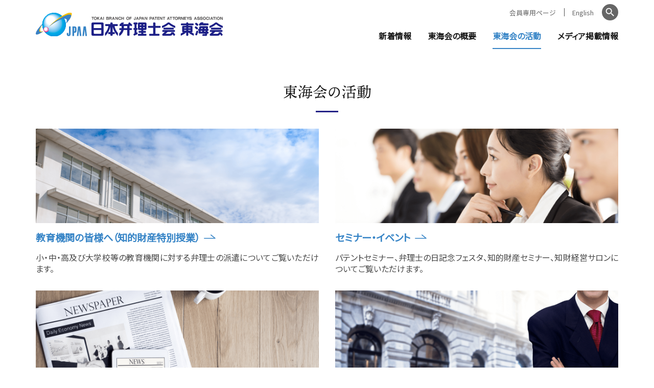

--- FILE ---
content_type: text/css
request_url: https://www.jpaa-tokai.jp/common/css/default.css
body_size: 3388
content:
@charset "UTF-8";
/* CSS Document */
/* reset */
html, body, div, span, applet, object, iframe, h1, h2, h3, h4, h5, h6, p, blockquote, pre, a, abbr, acronym, address, big, cite, code, del, dfn, em, img, ins, kbd, q, s, samp, small, strike, strong, sub, sup, tt, var, b, u, i, center, dl, dt, dd, ol, ul, li, fieldset, form, label, legend, table, caption, tbody, tfoot, thead, tr, th, td, article, aside, canvas, details, embed, figure, figcaption, footer, header, hgroup, menu, nav, output, ruby, section, summary, time, mark, audio, video {
  margin: 0;
  padding: 0;
  border: 0;
  font-size: 100%;
  font: inherit;
  vertical-align: baseline;
  box-sizing: border-box; }

article, aside, details, figcaption, figure, footer, header, hgroup, menu, nav, section {
  display: block; }

body {
  line-height: 1; }

blockquote, q {
  quotes: none; }

blockquote:before, blockquote:after, q:before, q:after {
  content: '';
  content: none; }

table {
  border-collapse: collapse;
  border-spacing: 0; }

html {
  line-height: 100%;
  -webkit-text-size-adjust: 100%; }

a {
  outline: none;
  -webkit-touch-callout: none;
  -webkit-tap-highlight-color: rgba(0, 0, 0, 0); }

img {
  max-width: 100%;
  height: auto;
  vertical-align: top; }

img[src$=".svg"] {
  width: 100%; }

svg {
  width: 1em;
  height: 1em; }

input,
select,
textarea,
button {
  margin: 0;
  padding: 0;
  border-radius: 0;
  outline: none;
  font-family: inherit;
  font-size: 100%;
  box-sizing: border-box;
  -webkit-appearance: none;
  -moz-appearance: none;
  appearance: none; }

input,
select,
textarea {
  width: 100%;
  background: #fff;
  border: 1px solid #ccc; }

select {
  padding: 0.8em 0.6em;
  padding-right: 2em !important;
  background-image: url('data:image/svg+xml;charset=UTF-8,<svg xmlns="http://www.w3.org/2000/svg" version="1.1" viewBox="0 0 40 20"><polygon fill="%23ccc" points="20,0 0,0 10,20 "></polygon></svg>');
  background-position: center right;
  background-repeat: no-repeat;
  background-size: auto 25%; }

input,
textarea {
  padding: 0.6em;
  line-height: 1.4em; }

textarea {
  resize: vertical; }

button {
  display: inline-block;
  padding: 1em;
  background: black;
  border: none;
  color: #fff;
  fill: #fff;
  font-size: 100%;
  font-weight: bold;
  line-height: 1em;
  outline: none;
  box-shadow: none; }
  button:hover {
    cursor: pointer; }
  button::-moz-focus-inner {
    border: none; }

input[type="radio"],
input[type="checkbox"] {
  display: none; }

input[type="radio"] + label,
input[type="checkbox"] + label {
  display: inline-flex;
  align-items: center;
  cursor: pointer; }

input[type="radio"] + label:before,
input[type="checkbox"] + label:before {
  content: "";
  width: 1.4em;
  height: 1.4em;
  margin-right: 0.3em;
  border: 1px solid #ccc;
  background: #fff;
  overflow: hidden;
  box-sizing: border-box; }

input[type="radio"] + label:before {
  border-radius: 100%; }

input[type="checkbox"] + label:before {
  border-radius: 0.1em; }

input[type="radio"]:checked + label:before,
input[type="checkbox"]:checked + label:before {
  border-color: black;
  background: black url("[data-uri]") center center no-repeat;
  background-size: 1em;
  transition: border-color,background-color 0.2s ease-out; }

/* Chrome */
::-webkit-input-placeholder {
  color: #999;
  transition: color 0.2s ease-out; }

*:focus::-webkit-input-placeholder {
  color: rgba(0, 0, 0, 0); }

/* Firefox */
::-moz-placeholder {
  color: #999;
  transition: color 0.2s ease-out; }

*:focus::-moz-placeholder {
  color: rgba(0, 0, 0, 0); }

/* IE */
:-ms-input-placeholder {
  color: #999;
  transition: color 0.2s ease-out; }

*:focus:-ms-input-placeholder {
  color: rgba(0, 0, 0, 0); }

:disabled {
  background-color: #eee;
  cursor: not-allowed; }

:required {
  background: #ffffcc;
  border: 2px solid #ff0000; }

.center {
  text-align: center; }

.left {
  text-align: left; }

.right {
  text-align: right; }

.none {
  display: none; }

.thumb img {
  position: absolute;
  top: 0;
  left: 0;
  width: 100%;
  height: 100%;
  background: rgba(0,0,0,0.03);
  object-fit: inherit;
  object-position: inherit;
  font-family: inherit;
  transition: opacity 0.2s ease-out; }
.thumb:not(img) {
  position: relative;
  display: block;
  width: 100%;
  margin: 0;
  padding: 66.66% 0 0 0;
  object-fit: cover;
  object-position: center;
  font-family: 'object-fit: cover; object-position: center;';
  overflow: hidden;
  background: opacity 0.2s ease-out; }

img.thumb {
  display: none; }

.thumb.contain {
  object-fit: contain;
  font-family: 'object-fit: contain; object-position: center;'; }

.thumb.cover {
  object-fit: cover;
  font-family: 'object-fit: cover; object-position: center;'; }

.thumb.top {
  object-position: center top;
  font-family: 'object-fit: cover; object-position: center top;'; }

.thumb.bottom {
  object-position: center bottom;
  font-family: 'object-fit: cover; object-position: center bottom;'; }

.thumb.left {
  object-position: left center;
  font-family: 'object-fit: cover; object-position: left center;'; }

.thumb.right {
  object-position: right center;
  font-family: 'object-fit: cover; object-position: right center;'; }

.thumb.contain.top {
  font-family: 'object-fit: contain; object-position: center top;'; }

.thumb.contain.bottom {
  font-family: 'object-fit: contain; object-position: center bottom;'; }

.thumb.contain.left {
  font-family: 'object-fit: contain; object-position: left center;'; }

.thumb.contain.right {
  font-family: 'object-fit: contain; object-position: right center;'; }

.thumb.lazyload {
  background: rgba(0, 0, 0, 0.1) url('data:image/svg+xml;charset=UTF-8,<svg xmlns="http://www.w3.org/2000/svg" version="1.1" viewBox="0 0 50 50"><path fill="rgba(0,0,0,0.2)" d="M25.251,6.461c-10.318,0-18.683,8.365-18.683,18.683h4.068c0-8.071,6.543-14.615,14.615-14.615V6.461z" transform="rotate(200.584 25 25)"><animateTransform attributeType="xml" attributeName="transform" type="rotate" from="0 25 25" to="360 25 25" dur="0.6s" repeatCount="indefinite"></animateTransform></path></svg>') center center no-repeat;
  background-size: 3em; }

.thumb.lazyloaded {
  background: none; }

.thumb .lazyload {
  opacity: 0; }

.thumb .lazyloaded {
  opacity: 1; }

.fr-view {
  text-align: left; }
.fr-view p + p,
.fr-view div + div {
  margin-top: auto; }
.fr-view ul li {
  position: relative;
  list-style: none;
  margin-left: 1em;
  line-height: 1.6em; }
.fr-view ul li:before {
  content: "・";
  position: absolute;
  left: -1em;}
.fr-view ol {
  list-style: none;
  counter-reset: count; }
.fr-view ol li {
  text-indent: -1.3em;
  padding-left: 1.3em;
  line-height: 1.6em; }
.fr-view ol li:before {
  counter-increment: count;
  content: counter(count)'.';
  padding-right: 0.5em; }
.fr-view li+li {
  margin-top: 0.5em; }
.fr-view  a:not([class])[href^="http"][target="_blank"]{
  display: unset; }

/* for all */
@media (max-width: 1199px) {
  /*1199px以下*/ }
@media (max-width: 991px) {
  /*991px以下*/ }
/* for mobile */
@media (max-width: 767px) {
  /*767px以下*/
  input,
  select,
  textarea {
    font-size: 16px; }

  [href^="tel"] {
    text-decoration: underline; }

  .tb:not(.sp):not(.sp_p):not(.sp_l),
  .pc:not(.sp):not(.sp_p):not(.sp_l) {
    display: none !important; } }
@media (max-width: 767px) and (orientation: portrait) {
  /*767px以下 縦向き*/
  .sp_l,
  .tb:not(.sp):not(.sp_p),
  .pc:not(.sp):not(.sp_p) {
    display: none !important; } }
@media (max-width: 767px) and (orientation: landscape) {
  /*767px以下 横向き*/
  .sp_p,
  .tb:not(.sp):not(.sp_l),
  .pc:not(.sp):not(.sp_l) {
    display: none !important; } }
/* for tablet */
@media (min-width: 768px) {
  /*768px以上*/
  [href^="tel"] {
    pointer-events: none;
    color: inherit;
    fill: inherit;
    text-decoration: none; } }
@media (min-width: 768px) and (max-width: 1199px) {
  /*768px～1199px*/ }
@media (min-width: 768px) and (max-width: 991px) {
  /*768px～991px*/
  .sp:not(.tb),
  .sp_p:not(.tb),
  .sp_l:not(.tb),
  .pc:not(.tb) {
    display: none !important; } }
/* for PC */
@media (min-width: 992px) {
  /*992px以上*/
  .sp:not(.pc),
  .sp_p:not(.pc),
  .sp_l:not(.pc),
  .tb:not(.pc) {
    display: none !important; } }
@media (min-width: 992px) and (max-width: 1199px) {
  /*992px～1199px*/ }
@media (min-width: 1200px) {
  /*1200px以上*/ }
/* ie */
@media all and (-ms-high-contrast: none) {
  main {
    display: block; }

  .fr-view img {
    width: 0;
    min-width: 100%; } }
/* --------------------------------------------- */
/* 　　　　　　　　　　LSC用　　　　　　　　　　 */
/* --------------------------------------------- */
.lsb-none {
  display: none; }

.lsb-disabled {
  opacity: 0.3;
  pointer-events: none; }

/* for all */
@media (max-width: 1199px) {
  /*1199px以下*/ }
@media (max-width: 991px) {
  /*991px以下*/ }
/* for mobile */
@media (max-width: 767px) {
  /*767以下px*/
  .lsb-tb:not(.lsb-sp),
  .lsb-pc:not(.lsb-sp) {
    display: none; } }
@media (max-width: 767px) and (orientation: portrait) {
  /*767px以下 縦向き*/ }
@media (max-width: 767px) and (orientation: landscape) {
  /*767px以下 横向き*/ }
/* for tablet */
@media (min-width: 768px) {
  /*768px以上*/ }
@media (min-width: 768px) and (max-width: 1199px) {
  /*768px～1199px*/ }
@media (min-width: 768px) and (max-width: 991px) {
  /*768px～991px*/
  .lsb-sp:not(.lsb-tb),
  .lsb-pc:not(.lsb-tb) {
    display: none; } }
/* for PC */
@media (min-width: 992px) {
  /*992px以上*/
  .lsb-sp:not(.lsb-pc),
  .lsb-tb:not(.lsb-pc) {
    display: none; } }
@media (min-width: 992px) and (max-width: 1199px) {
  /*992px～1199px*/ }
@media (min-width: 1200px) {
  /*1200px以上*/ }
/* ie */


--- FILE ---
content_type: application/javascript
request_url: https://www.jpaa-tokai.jp/common/js/base.js
body_size: 3089
content:
// JavaScript Document
"use strict";

// ハンバーガーメニュー
$(function(){
	$('#navButton').empty().prepend('<i></i><i></i><i></i>');
});


// グローバルナビ
$(function(){
	//$('#globalNav .wrap > ul > li > a').removeAttr("href");
	//$('#globalNav a+div ul').hide();
//	$('#globalNav li').click(function(e){
//		$('#globalNav li').removeClass('open');
//		$('#globalNav a+div ul').slideUp();
//		if($('> div ul',this).css('display') == 'none'){
//			$(this).find('ul').slideDown();
//			$(this).addClass("open");
//		}
//	});
	$('#globalNav li').click(function(e){
		$(this).toggleClass('open');
	});
});
$(window).bind("load", function(){
	if(document.URL.match(/topics/)) {
		$('#globalNav [href$="topics/index.html"]').addClass('active');
	}
	if(document.URL.match(/aboutUs/)) {
		$('#globalNav [href$="aboutUs/index.html"]').addClass('active');
	}
	if(document.URL.match(/activities/)) {
		$('#globalNav [href$="activities/index.html"]').addClass('active');
	}
	if(document.URL.match(/media/)) {
		$('#globalNav [href$="media/index.html"]').addClass('active');
	}
});


// サイト内検索
$(function(){
	$('#googleSearch dt').prepend('<i><svg><use xlink:href="/common/images/objectSet.svg#iconSearch"></use></svg></i>');
	$('#googleSearch form').prepend('<menu><svg><use xlink:href="/common/images/objectSet.svg#iconCross"></use></svg></menu>');
	$('#googleSearch dt').on('click',function(e){
		$('#googleSearch dd',this).slideToggle();
		$('input[name="q"]').val('');
        $('#gs input[name="btnGs"]').addClass('disable');
        $('input[name="q"]').attr('placeholder','検索キーワード').focus();
        $('#gs').attr('target','_blank');
        $('#googleSearch').toggleClass("open");
	});
	$('#googleSearch dd, #googleSearch menu').on('click',function(e){
        e.stopPropagation();
		$('#googleSearch').toggleClass("open");
		$('#googleSearch dd',this).slideToggle();
	});
    $('#gs input[name="btnGs"]').on('click',function(){
        $('form#gs').submit();
    });
    $('input[name="q"]').on('keyup keydown change',function(){
        if(0<$(this).val().length){
            $('#gs input[name="btnGs"]').removeClass('disable');
        }
        else{
            $('#gs input[name="btnGs"]').addClass('disable');
        }
    })
    $('form#gs').on('click',function(e){
       e.stopPropagation();
     });
    $('form#gs').submit(function(e){
      $('#googleSearch').toggleClass("open");
     });
// リンクバナー

	$('.linkBanner:has(img)').each(function(){
		var alt = $(this).find('img').attr('alt');
		$(this).append('<span>'+alt+'</span>');
		$(this).addClass('img');
	});
	$('.linkBanner:has(i)').each(function(){
		$(this).wrapInner('<span></span>');
		$(this).find('i').appendTo(this);
		$(this).addClass('icon');
	});
	$('.linkBanner').not(':has(i)').not(':has(img)').each(function(){
		$(this).wrapInner('<span></span>');
		$(this).addClass('icon');
		$(this).append('<i><svg><use xlink:href="/common/images/objectSet.svg#iconPopup"></use></svg></i>')
	});

// タブ切り替え

	$(".tabContents:not(.select)").hide();
	$(".tabMenu:not(.notTab) li").click(function(){
		$('.tabContents').css('opacity',0);
		var num = $(".tabMenu li").index(this);
		$(".tabMenu li").removeClass('select');
		$(".tabContents").removeClass('select').hide();
		$(this).addClass('select')
		$(".tabContents").eq(num).addClass('select').show();
		$('.tabContents.select').animate({'opacity':1});
	});
// svgアイコンセット読み込み

	$('#siteName a').empty().prepend('<svg style="width:7.62em"><use xlink:href="/common/images/objectSet.svg#logoType"></use></svg>');
	$('[data-type="member"] #siteName a').append('<span>会員専用サイト</span>');
	$('#globalNav a+div').prepend('<i><svg><use xlink:href="/common/images/objectSet.svg#iconChevronRight"></use></svg></i>');
	$('#globalNav a+div a').append('<i><svg><use xlink:href="/common/images/objectSet.svg#iconMore"></use></svg></i>');
	//$('#main a:not([class])[href^="http"][target="_blank"]').not(':has(img)').append('<i><svg><use xlink:href="/common/images/objectSet.svg#iconPopup"></use></svg></i>');
	//$('.linkBanner').not(':has(img)').not(':has(i)').append('<i><svg><use xlink:href="/common/images/objectSet.svg#iconPopup"></use></svg></i>').addClass('icon');
	$('#pagePath li+li').prepend('<i><svg><use xlink:href="/common/images/objectSet.svg#iconChevronRight"></use></svg></i>');
	$('#pageTop a').empty().prepend('<svg><use xlink:href="/common/images/objectSet.svg#iconChevronRight"></use></svg>');
	$('#fNav [target="_blank"]').append('<i><svg><use xlink:href="/common/images/objectSet.svg#iconPopup"></use></svg></i>');
	//$('[data-icon="more"]').append('<i><svg><use xlink:href="/common/images/objectSet.svg#iconMore"></use></svg></i>');
	$('[data-icon="file"]').append('<i><svg><use xlink:href="/common/images/objectSet.svg#iconFile"></use></svg></i>');
	$('[data-icon="popup"]').append('<i><svg><use xlink:href="/common/images/objectSet.svg#iconPopup"></use></svg></i>');
	$('[rel="prev"]').prepend('<i><svg><use xlink:href="/common/images/objectSet.svg#iconChevronRight"></use></svg></i>');
	$('[rel="next"]').append('<i><svg><use xlink:href="/common/images/objectSet.svg#iconChevronRight"></use></svg></i>');
	$('.linkBut').not(':has(i)').append('<i><svg><use xlink:href="/common/images/objectSet.svg#iconMore"></use></svg></i>');
	$('.topicsList a').append('<i><svg><use xlink:href="/common/images/objectSet.svg#iconMore"></use></svg></i>');
	$('.pageList dt').append('<i><svg><use xlink:href="/common/images/objectSet.svg#iconMore"></use></svg></i>');
});


// webフォント
  (function(d) {
    var config = {
      kitId: 'fzp7mje',
      scriptTimeout: 3000,
      async: true
    },
    h=d.documentElement,t=setTimeout(function(){h.className=h.className.replace(/\bwf-loading\b/g,"")+" wf-inactive";},config.scriptTimeout),tk=d.createElement("script"),f=false,s=d.getElementsByTagName("script")[0],a;h.className+=" wf-loading";tk.src='https://use.typekit.net/'+config.kitId+'.js';tk.async=true;tk.onload=tk.onreadystatechange=function(){a=this.readyState;if(f||a&&a!="complete"&&a!="loaded")return;f=true;clearTimeout(t);try{Typekit.load(config)}catch(e){}};s.parentNode.insertBefore(tk,s)
  })(document);





/*!
 * JavaScript Cookie v2.2.1
 * https://github.com/js-cookie/js-cookie
 *
 * Copyright 2006, 2015 Klaus Hartl & Fagner Brack
 * Released under the MIT license
 */

!function(e){var n;if("function"==typeof define&&define.amd&&(define(e),n=!0),"object"==typeof exports&&(module.exports=e(),n=!0),!n){var t=window.Cookies,o=window.Cookies=e();o.noConflict=function(){return window.Cookies=t,o}}}(function(){function e(){for(var e=0,n={};e<arguments.length;e++){var t=arguments[e];for(var o in t)n[o]=t[o]}return n}function n(e){return e.replace(/(%[0-9A-Z]{2})+/g,decodeURIComponent)}function t(o){function r(){}function i(n,t,i){if("undefined"!=typeof document){i=e({path:"/"},r.defaults,i),"number"==typeof i.expires&&(i.expires=new Date(1*new Date+864e5*i.expires)),i.expires=i.expires?i.expires.toUTCString():"";try{var c=JSON.stringify(t);/^[\{\[]/.test(c)&&(t=c)}catch(f){}t=o.write?o.write(t,n):encodeURIComponent(String(t)).replace(/%(23|24|26|2B|3A|3C|3E|3D|2F|3F|40|5B|5D|5E|60|7B|7D|7C)/g,decodeURIComponent),n=encodeURIComponent(String(n)).replace(/%(23|24|26|2B|5E|60|7C)/g,decodeURIComponent).replace(/[\(\)]/g,escape);var u="";for(var a in i)i[a]&&(u+="; "+a,i[a]!==!0&&(u+="="+i[a].split(";")[0]));return document.cookie=n+"="+t+u}}function c(e,t){if("undefined"!=typeof document){for(var r={},i=document.cookie?document.cookie.split("; "):[],c=0;c<i.length;c++){var f=i[c].split("="),u=f.slice(1).join("=");t||'"'!==u.charAt(0)||(u=u.slice(1,-1));try{var a=n(f[0]);if(u=(o.read||o)(u,a)||n(u),t)try{u=JSON.parse(u)}catch(p){}if(r[a]=u,e===a)break}catch(p){}}return e?r[e]:r}}return r.set=i,r.get=function(e){return c(e,!1)},r.getJSON=function(e){return c(e,!0)},r.remove=function(n,t){i(n,"",e(t,{expires:-1}))},r.defaults={},r.withConverter=t,r}return t(function(){})});


var lscCookieName = 'lscAppConf';



function  lsGetConf(key){
    var conf;  
    try{
        conf = JSON.parse(Cookies.get(lscCookieName));
    }
    catch(e){
        conf = {};
    }
    return (!key) ? conf : ('undefined'===typeof conf[key] ? null : conf[key]);
}


function  lsSetConf(key,val){
    var conf = lsGetConf();
    if(null==val){
        delete conf[key];
    }
    else{
        conf[key]=val;
    }
    Cookies.set(lscCookieName, JSON.stringify(conf), { expires:365, secure: true,sameSite: 'strict' })
}











